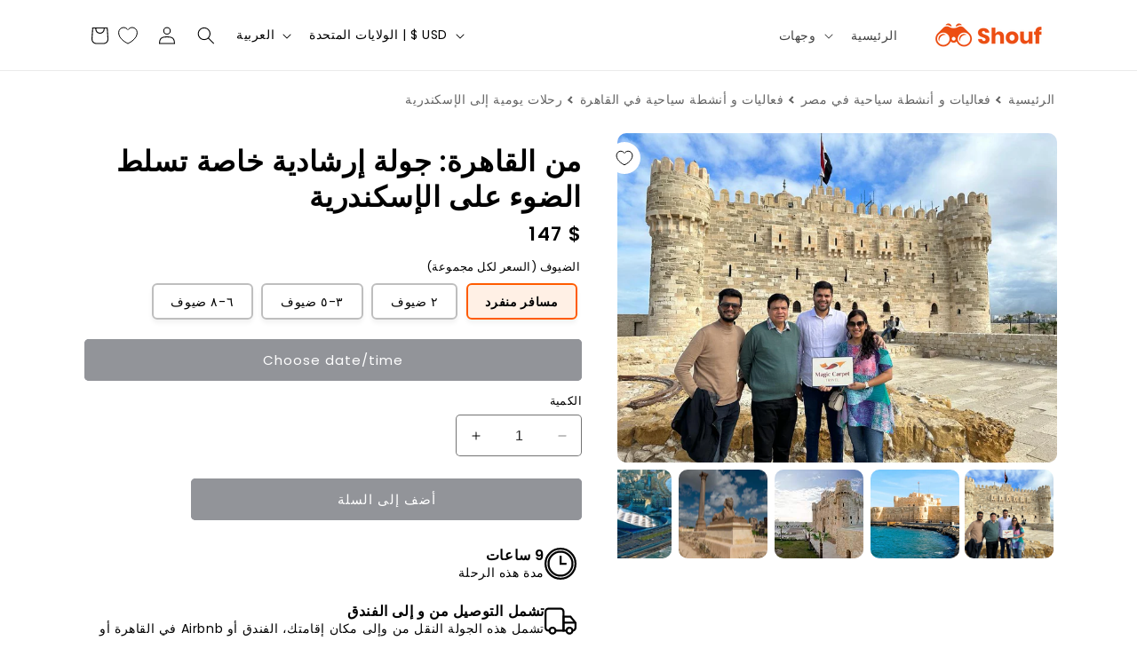

--- FILE ---
content_type: text/css
request_url: https://www.shouf.io/cdn/shop/t/23/assets/itinerary-lightbox.css?v=141841615882517262351756212181
body_size: -411
content:
.itinerary-images-grid{display:grid;grid-template-columns:repeat(2,minmax(0,1fr));gap:14px;margin-top:6px;max-width:780px}
@media (max-width:640px){.itinerary-images-grid{grid-template-columns:1fr}}
.itinerary-lightbox-backdrop{position:fixed;inset:0;background:rgba(0,0,0,.82);display:none;align-items:center;justify-content:center;z-index:9999}
.itinerary-lightbox-backdrop.is-open{display:flex}
.itinerary-lightbox{width:min(92vw,900px);max-height:90vh;background:#111;border-radius:12px;position:relative;padding:16px 16px 52px}
.itinerary-lightbox img{width:100%;height:auto;display:block;border-radius:8px;object-fit:contain;max-height:72vh;background:#000}
.itinerary-lightbox header{color:#fff;font-weight:600;text-align:center;margin-bottom:10px}
.itinerary-lightbox .counter{color:#d1d5db;font-size:12px;position:absolute;right:16px;bottom:12px}
.itinerary-lightbox .close,.itinerary-lightbox .arrow{position:absolute;top:50%;transform:translateY(-50%);background:rgba(0,0,0,.5);color:#fff;border:0;width:40px;height:40px;border-radius:999px;display:flex;align-items:center;justify-content:center;cursor:pointer}
.itinerary-lightbox .close{top:10px;right:10px;transform:none;width:36px;height:36px}
.itinerary-lightbox .arrow.prev{left:-54px}
.itinerary-lightbox .arrow.next{right:-54px}
@media (max-width:960px){.itinerary-lightbox .arrow.prev{left:6px}.itinerary-lightbox .arrow.next{right:6px}}

--- FILE ---
content_type: text/javascript
request_url: https://www.shouf.io/cdn/shop/t/23/assets/itinerary-lightbox.js?v=121169025438392806431756212579
body_size: 18
content:
document.addEventListener("DOMContentLoaded",function(){const backdrop=document.getElementById("itineraryLightbox");if(!backdrop)return;const imgEl=document.getElementById("itineraryLightboxImg"),titleEl=document.getElementById("itineraryLightboxTitle"),counterEl=document.getElementById("itineraryLightboxCounter"),btnPrev=backdrop.querySelector(".arrow.prev"),btnNext=backdrop.querySelector(".arrow.next"),btnClose=backdrop.querySelector(".close");let groups={},activeKey=null,activeIndex=0;function buildGroups(){groups={},document.querySelectorAll(".itinerary-thumb").forEach(el=>{const key=el.dataset.gallery;(groups[key]||=[]).push({el,full:el.dataset.full,title:el.dataset.title||""})})}function open(key,index){activeKey=key,activeIndex=index||0,render(),backdrop.classList.add("is-open"),backdrop.setAttribute("aria-hidden","false"),document.documentElement.style.overflow="hidden"}function close(){backdrop.classList.remove("is-open"),backdrop.setAttribute("aria-hidden","true"),document.documentElement.style.overflow=""}function render(){const list=groups[activeKey]||[],item=list[activeIndex]||list[0];if(!item)return;imgEl.src=item.full,imgEl.alt=item.title,titleEl.textContent=item.title||"",counterEl.textContent=activeIndex+1+" / "+list.length;const show=list.length>1;btnPrev.style.display=show?"":"none",btnNext.style.display=show?"":"none"}function prev(){const list=groups[activeKey]||[];activeIndex=(activeIndex-1+list.length)%list.length,render()}function next(){const list=groups[activeKey]||[];activeIndex=(activeIndex+1)%list.length,render()}document.addEventListener("click",function(e){const a=e.target.closest(".itinerary-thumb");if(!a)return;e.preventDefault(),buildGroups();const key=a.dataset.gallery,sibs=(groups[key]||[]).map(x=>x.el),idx=Math.max(sibs.indexOf(a),0);open(key,idx)}),btnPrev.addEventListener("click",prev),btnNext.addEventListener("click",next),btnClose.addEventListener("click",close),backdrop.addEventListener("click",e=>{e.target===backdrop&&close()}),document.addEventListener("keydown",e=>{backdrop.classList.contains("is-open")&&(e.key==="Escape"&&close(),e.key==="ArrowLeft"&&prev(),e.key==="ArrowRight"&&next())})});
//# sourceMappingURL=/cdn/shop/t/23/assets/itinerary-lightbox.js.map?v=121169025438392806431756212579


--- FILE ---
content_type: image/svg+xml
request_url: https://www.shouf.io/cdn/shop/files/yes.svg?v=6892728346384736932
body_size: -586
content:
<svg version="1.0" preserveAspectRatio="xMidYMid meet" height="250" viewBox="0 0 187.5 187.499992" zoomAndPan="magnify" width="250" xmlns:xlink="http://www.w3.org/1999/xlink" xmlns="http://www.w3.org/2000/svg"><path fill-rule="nonzero" fill-opacity="1" d="M 0 0 L 187 0 L 187 187 L 0 187 Z M 0 0" fill="#ffffff"></path><path fill-rule="nonzero" fill-opacity="1" d="M 0 0 L 187 0 L 187 187 L 0 187 Z M 0 0" fill="#ffffff"></path><path fill-rule="nonzero" fill-opacity="1" d="M 59.5 134.617188 L 15.195312 90.308594 L 0.160156 105.34375 L 59.5 164.683594 L 187 37.183594 L 171.96875 22.148438 Z M 59.5 134.617188" fill="#007850"></path></svg>

--- FILE ---
content_type: application/javascript
request_url: https://cdn.appmate.io/themecode/e3ab1a/main/product-page-buttons.js?generation=1766044068662946
body_size: -46
content:
export function inject({theme:t}){t.watch({selector:".product__media-wrapper",pageType:["product"]},o=>{const e=t.createComponent("wishlist-button-product",{dataset:{productHandle:t.getProductHandle(document.location.href),variantId:t.getVariantId(document.location.href)},props:{showIcon:!0,showText:!1,fullWidth:!0,alignContent:"center",alignSelf:"center",floating:{reference:o,position:{placement:"top-end",inset:!0}}}}),n=r=>{r.stopPropagation()};e.addEventListener("pointerdown",n,!0),e.addEventListener("touchstart",n,!0),e.addEventListener("mousedown",n,!0),o.insertAfter(e)})}


--- FILE ---
content_type: text/javascript
request_url: https://limits.minmaxify.com/e3ab1a.myshopify.com?v=139b&r=20260113145905
body_size: 7012
content:
!function(t){if(!t.minMaxify&&-1==location.href.indexOf("checkout.shopify")){var e=t.minMaxifyContext||{},n=t.minMaxify={shop:"e3ab1a.myshopify.com",cart:null,cartLoadTryCount:0,customer:e.customer,feedback:function(t){if(!(i.search(/\/(account|password|checkouts|cache|blogs|pages|\d+\/)/)>=0)){var e=new XMLHttpRequest;e.open("POST","https://app.minmaxify.com/report"),e.send(location.protocol+"//"+n.shop+i+"\n"+t)}},guarded:function(t,e){return function(){try{var i=e&&e.apply(this,arguments),a=t.apply(this,arguments);return e?a||i:a}catch(t){console.error(t);var r=t.toString();-1==r.indexOf("Maximum call stack")&&n.feedback("ex\n"+(t.stack||"")+"\n"+r)}}}},i=t.location.pathname;n.guarded((function(){var e,a,r,c,u,s=t.jQuery,d=t.document,l={btnCheckout:"[name=checkout],[href='/checkout'],[type=submit][value=Checkout],[onclick='window.location\\=\\'\\/checkout\\''],form[action='/checkout'] [type=submit],.checkout_button,form[action='/cart'] [type=submit].button-cart-custom,.btn-checkout,.checkout-btn,.button-checkout,.rebuy-cart__checkout-button,.gokwik-checkout,.tdf_btn_ck",lblCheckout:"[name=checkout]",btnCartQtyAdjust:".cart-item-decrease,.cart-item-increase,.js--qty-adjuster,.js-qty__adjust,.minmaxify-quantity-button,.numberUpDown > *,.cart-item button.adjust,.cart-wrapper .quantity-selector__button,.cart .product-qty > .items,.cart__row [type=button],.cart-item-quantity button.adjust,.cart_items .js-change-quantity,.ajaxcart__qty-adjust,.cart-table-quantity button",divCheckout:".additional-checkout-buttons,.dynamic-checkout__content,.cart__additional_checkout,.additional_checkout_buttons,.paypal-button-context-iframe,.additional-checkout-button--apple-pay,.additional-checkout-button--google-pay",divDynaCheckout:"div.shopify-payment-button,.shopify-payment-button > div,#gokwik-buy-now",fldMin:"",fldQty:"input[name=quantity],[data-quantity-select]",fldCartQty:"input[name^='updates['],.cart__qty-input,[data-cart-item-quantity]",btnCartDrawer:"a[href='/cart'],.js-drawer-open-right",btnUpdate:"[type=submit][name=update],.cart .btn-update",btnQuickView:"button[data-quickshop-full], button[data-quickshop-slim],.quick_shop,.quick-add__submit,.quick-view-btn,.quick-product__btn,a.product-link,.open-quick-view,.product-listing__quickview-trigger,button[data-quickshop-button]",btnQuickViewDetail:'.modal-content .product-title a,#sca-qv-detail,.fancybox-inner .view_product_info,product-info,.product-item-caption-desc a.list-icon,.product-detail .title > a,.view-details-btn,.product__section-details > .view-full,.product-section.is-modal,.product-content--media-position-,.js-quick-shop[style="display: inline-block;"] .product_name a'},p=0,m={name:""},f=2e4,y={NOT_VALID_MSG:"Order not valid",CART_UPDATE_MSG:"Cart needs to be updated",CART_AUTO_UPDATE:"Quantities have been changed, press OK to validate the cart.",CART_UPDATE_MSG2:'Cart contents have changed, you must click "Update cart" before proceeding.',VERIFYING_MSG:"Verifying",VERIFYING_EXPANDED:"Please wait while we verify your cart.",PREVENT_CART_UPD_MSG:"\n\n"},h="/";function v(){return(new Date).getTime()}var g=Object.assign||function(t,e){return Object.keys(o).forEach((function(n){t[n]=e[n]})),t};function b(t,e){try{setTimeout(t,e||0)}catch(n){e||t()}}function x(t){return t?"string"==typeof t?d.querySelectorAll(t):t.nodeType?[t]:t:[]}function k(t,e){var n,i=x(t);if(i&&e)for(n=0;n<i.length;++n)e(i[n]);return i}function _(t,e){var n=t&&d.querySelector(t);if(n)return e?"string"==typeof e?n[e]:e(n):n}function w(t,e){if(s)return s(t).trigger(e);k(t,(function(t){t[e]()}))}function C(t,e,n){try{if(s)return s(t).on(e,n)}catch(t){}k(t,(function(t){t.addEventListener(e,n)}))}function M(t,e){try{var n=d.createElement("template");n.innerHTML=t;var i=n.content.childNodes;if(i){if(!e)return i[0];for(;i.length;)e.appendChild(i[0]);return 1}}catch(t){console.error(t)}}function q(t){var e=t.target;try{return(e.closest||e.matches).bind(e)}catch(t){}}function T(){}n.showMessage=function(t){if(D())return(n.closePopup||T)(),!0;var e=j.messages||j.getMessages();if(++p,t&&(n.prevented=v()),!n.showPopup||!n.showPopup(e[0],e.slice(1))){for(var i="",a=0;a<e.length;++a)i+=e[a]+"\n";alert(i),r&&w(l.btnUpdate,"click")}return t&&(t.stopImmediatePropagation&&t.stopImmediatePropagation(),t.stopPropagation&&t.stopPropagation(),t.preventDefault&&t.preventDefault()),!1};var E="top: 0; left: 0; width: 100%; height: 100%; position: fixed;",L=".minmaxify-p-bg {"+E+" z-index: 2147483641; overflow: hidden; background: #0B0B0BCC; opacity: 0.2;} .minmaxify-p-bg.minmaxify-a {transition: opacity 0.15s ease-out; opacity: 1; display: block;} .minmaxify-p-wrap {"+E+' display: table; z-index: 2147483642; outline: none !important; pointer-events: none;} .minmaxify-p-wrap > div {display: table-cell; vertical-align: middle;} .minmaxify-dlg {padding:0px; margin:auto; border: 0px;} .minmaxify-dlg::backdrop {background:#0B0B0BBB;} .minmaxify-p {opacity: .5; color: black; background-color: white; padding: 18px; max-width: 500px; margin: 18px auto; width: calc(100% - 36px); pointer-events: auto; border: solid white 1px; overflow: auto; max-height: 95vh;} dialog > .minmaxify-p {margin:auto; width:100%;} .minmaxify-p.minmaxify-a {opacity: 1; transition: all 0.25s ease-in; border-width: 0px;} .minmaxify-ok {display: inline-block; padding: 8px 20px; margin: 0; line-height: 1.42; text-decoration: none; text-align: center; vertical-align: middle; white-space: nowrap; border: 1px solid transparent; border-radius: 2px; font-family: "Montserrat","Helvetica Neue",sans-serif; font-weight: 400;font-size: 14px;text-transform: uppercase;transition:background-color 0.2s ease-out;background-color: #528ec1; color: white; min-width: unset;} .minmaxify-ok:after {content: "OK";} .minmaxify-close {font-style: normal; font-size: 28px; font-family: monospace; overflow: visible; background: transparent; border: 0; appearance: none; display: block; outline: none; padding: 0px; box-shadow: none; margin: -10px -5px 0 0; opacity: .65;} .minmaxify-p button {user-select: none; cursor: pointer; float:right; width: unset;} .minmaxify-close:hover, .minmaxify-close:focus {opacity: 1;} .minmaxify-p ul {padding-left: 2rem; margin-bottom: 2rem;}';function S(t){if(y.locales){var e=(y.locales[n.locale]||{})[t];if(void 0!==e)return e}return y[t]}var O,P={messages:[S("VERIFYING_EXPANDED")],equalTo:function(t){return this===t}},j=P;function A(t){return e?e.getItemLimits(n,t):{}}function I(){return e}function D(){return j.isOk&&!r&&I()||"force"==j.isOk||a}function U(){location.pathname!=i&&(i=location.pathname);try{if(I()&&!a){!function(){var t=n.cart&&n.cart.items;if(!t)return;k(l.fldCartQty,(function(e){for(var n=0;n<t.length;++n){var i=t[n],a=e.dataset;if(i.key==a.lineId||e.id&&-1!=e.id.search(new RegExp("updates(_large)?_"+i.id,"i"))||(a.cartLine||a.index)==n+1){var r=A(i);r.min>1&&!r.combine&&(e.min=r.min),r.max&&(e.max=r.max),r.multiple&&!r.combine&&(e.step=r.multiple);break}}}))}();var e=V();if(e){var r=_(l.fldQty);N(A(e),r)}}}catch(t){console.error(t)}return H(l.btnQuickView,"click",b.bind(t,n.updateQuickViewLimits,0)),t.sca_default_callback_function=n.updateQuickViewLimits,Q(),G(),!0}function N(e,n){function i(t,e){if(arguments.length<2)return n.getAttribute(t);null==e?n.removeAttribute(t):n.setAttribute(t,e)}var a=e.max||void 0,r=e.multiple,o=e.min;if((t.minmaxifyDisplayProductLimit||T)(e),n){var c=i("mm-max"),u=i("mm-step"),s=i("mm-min"),d=parseInt(n.max),l=parseInt(n.step),p=parseInt(n.min);stockMax=parseInt(i("mm-stock-max")),val=parseInt(n.value),(o!=s||o>p)&&((s?val==s||val==p:!val||val<o)&&(n.value=o),!e.combine&&o>1?i("min",o):s&&i("min",1),i("mm-min",o)),isNaN(stockMax)&&!c&&(stockMax=parseInt(i("data-max-quantity")||i("max")),i("mm-stock-max",stockMax)),!isNaN(stockMax)&&a&&a>stockMax&&(a=stockMax),(a!=c||isNaN(d)||d>a)&&(a?i("max",a):c&&i("max",null),i("mm-max",a)),(r!=u||r>1&&l!=r)&&(e.combine?u&&i("step",null):i("step",r),i("mm-step",r))}}function V(e){var n,a,r;if(e){var o=_(l.btnQuickViewDetail);if(o){var c=o.dataset;a=c.productUrl||c.url||o.href,r=c.productId||c.product,n=c.productHandle}}if(!n){if(!a)try{a=decodeURIComponent(i||location.href||"")}catch(t){a=""}if(!((a=a.split("/")).length>2&&"products"==a[a.length-2]))return;n=a[a.length-1]}var u=(t.ShopifyAnalytics||{}).meta||{},s={handle:n,sku:""},d=u.product,p=u.selectedVariantId;if(!d){var m=_("#ProductJson-product-template, .product-form > script, .product__quickview-wrapper > script.product-json, variant-selection");if(m)try{d=m._product||JSON.parse(m.dataset.product||m.textContent)}catch(t){}}if(d)!p&&e&&(p=_("variant-selection","variant"));else if(u.products&&e){var f,y=_("variant-radios"),h=u.products.mm_byVariantId,v=u.products.mm_byId,b=u.products;if(y&&!(f=y.currentVariant))try{f=JSON.parse(y.querySelector('script[type="application/json"]').textContent)[0]}catch(t){}if(f||r){if(!h){h=u.products.mm_byVariantId={},v=u.products.mm_byId={};for(var x=0;x<b.length;++x){var k=b[x],w=k.variants;v[k.id]=k;for(var C=0;C<w.length;++C)h[w[C].id]=k}}f?(p=f.id,d=g({variants:[f]},h[p])):d=v[r]}}if(d){s.product_description=d.description,s.product_type=d.type,s.vendor=d.vendor,s.price=d.price,s.product_title=d.title,s.product_id=d.id;var M=d.variants||[],q=M.length;if(p||1==q)for(x=0;x<q;++x){var T=M[x];if(1==q||T.id==p){s.variant_title=T.public_title,s.sku=T.sku,s.grams=T.weight,s.price=T.price||d.price,s.variant_id=T.id,s.name=T.name,s.product_title||(s.product_title=T.name);break}}}return s}function Q(t,e,n){k(l.lblCheckout,(function(i){var a=null===t?i.minMaxifySavedLabel:t;i.minMaxifySavedLabel||(i.minMaxifySavedLabel=i.value||(i.innerText||i.textContent||"").trim()),void 0!==a&&(i.value=a,i.textContent&&!i.childElementCount&&(i.textContent=a));var r=i.classList;r&&e&&r.add(e),r&&n&&r.remove(n)}))}function R(t){"start"==t?(Q(S("VERIFYING_MSG"),"btn--loading"),c||(c=v(),f&&b((function(){c&&v()-c>=f&&(j={isOk:"force"},R("stop"))}),f))):"stop"==t?(Q(j.isOk?null:S("NOT_VALID_MSG"),0,"btn--loading"),c=0,(n.popupShown||T)()&&b(n.showMessage)):"changed"==t&&Q(S("CART_UPDATE_MSG")),G()}function G(){k(l.divCheckout,(function(t){var e=t.style;D()?t.mm_hidden&&(e.display=t.mm_hidden,t.mm_hidden=!1):"none"!=e.display&&(t.mm_hidden=e.display||"block",e.display="none")})),(t.minmaxifyDisplayCartLimits||T)(!a&&j,r)}function B(t){var e=q(t);if(e){if(e(l.btnCheckout))return n.showMessage(t);e(l.btnCartQtyAdjust)&&n.onChange(t)}}function H(t,e,i,a){return k(t,(function(t){if(!t["mmBound_"+e]){t["mmBound_"+e]=!0;var r=t["on"+e];r&&a?t["on"+e]=n.guarded((function(t){!1!==i()?r.apply(this,arguments):t.preventDefault()})):C(t,e,n.guarded(i))}}))}function J(i){null==n.cart&&(n.cart=(t.Shopify||{}).cart||null);var a=n.cart&&n.cart.item_count&&(i||!p&&F());(U()||a||i)&&(I()&&n.cart?(j=e.validateCart(n),R("stop"),a&&(O&&!j.isOk&&!j.equalTo(O)&&d.body?n.showMessage():!p&&F()&&b(n.showMessage,100)),O=j):(j=P,R("start"),n.cart||Y()))}function F(){let t=i.length-5;return t<4&&i.indexOf("/cart")==t}function X(t,e,i,a){if(e&&"function"==typeof e.search&&4==t.readyState&&"blob"!=t.responseType){var o,c;try{if(200!=t.status)"POST"==i&&-1!=e.search(/\/cart(\/update|\/change|\/clear|\.js)/)&&(422==t.status?Y():r&&(r=!1,J()));else{if("GET"==i&&-1!=e.search(/\/cart($|\.js|\.json|\?view=)/)&&-1==e.search(/\d\d\d/))return;var u=(o=t.response||t.responseText||"").indexOf&&o.indexOf("{")||0;-1!=e.search(/\/cart(\/update|\/change|\/clear|\.js)/)||"/cart"==e&&0==u?(-1!=e.indexOf("callback=")&&o.substring&&(o=o.substring(u,o.length-1)),c=n.handleCartUpdate(o,-1!=e.indexOf("cart.js")?"get":"update",a)):-1!=e.indexOf("/cart/add")?c=n.handleCartUpdate(o,"add",a):"GET"!=i||F()&&"/cart"!=e||(J(),c=1)}}catch(t){if(!o||0==t.toString().indexOf("SyntaxError"))return;console.error(t),n.feedback("ex\n"+(t.stack||"")+"\n"+t.toString()+"\n"+e)}c&&z()}}function z(){for(var t=500;t<=2e3;t+=500)b(U,t)}function Y(){var t=new XMLHttpRequest,e=h+"cart.js?_="+v();t.open("GET",e),t.mmUrl=null,t.onreadystatechange=function(){X(t,e)},t.send(),b((function(){null==n.cart&&n.cartLoadTryCount++<60&&Y()}),5e3+500*n.cartLoadTryCount)}n.getLimitsFor=A,n.checkLimits=D,n.onChange=n.guarded((function(){R("changed"),r=!0,j=F()&&_(l.btnUpdate)?{messages:[S("CART_AUTO_UPDATE")]}:{messages:[S("CART_UPDATE_MSG2")]},G()})),n.updateQuickViewLimits=function(t){if(I()){var e=V(!0);e?b((function(){var t=A(e),n=function(){var t=s&&s("input[name=quantity]:visible")||[];return t.length?t[0]:_(l.fldQty)}();n&&N(t,n)}),300):t||b((function(){n.updateQuickViewLimits(1)}),500)}},t.getLimits=J,t.mmIsEnabled=D,n.handleCartUpdate=function(t,e,i){"string"==typeof t&&(t=JSON.parse(t));var a="get"==e&&JSON.stringify(t);if("get"!=e||u!=a){if("update"==e)n.cart=t;else if("add"!=e){if(i&&!t.item_count&&n.cart)return;n.cart=t}else{var o=t.items||[t];t=n.cart;for(var c=0;c<o.length;++c){var s=o[c];t&&t.items||(t=n.cart={total_price:0,total_weight:0,items:[],item_count:0}),t.total_price+=s.line_price,t.total_weight+=s.grams*s.quantity,t.item_count+=s.quantity;for(var d=0;d<t.items.length;++d){var l=t.items[d];if(l.id==s.id){t.total_price-=l.line_price,t.total_weight-=l.grams*l.quantity,t.item_count-=l.quantity,t.items[d]=s,s=0;break}}s&&t.items.unshift(s)}t.items=t.items.filter((function(t){return t.quantity>0})),a=JSON.stringify(t)}return u=a,r=!1,J(!0),1}if(!j.isOk)return U(),1};var K,$=t.XMLHttpRequest.prototype,W=$.open,Z=$.send;function tt(){s||(s=t.jQuery);var e=t.Shopify||{},i=e.shop||location.host;if(m=e.theme||m,a=!1,i==n.shop){var o;n.locale=e.locale,U(),H(l.btnCartDrawer,"click",z),n.showPopup||M('<style type="text/css" minmaxify>'+L+"</style>",d.head)&&(n.showPopup=function(t,e){for(var i='<button title="Close (Esc)" type="button" class="minmaxify-close" aria-label="Close">&times;</button>'+t.replace(new RegExp("\n","g"),"<br/>")+"<ul>",a=0;a<e.length;++a){var r=e[a];r&&(i+="<li>"+r+"</li>")}i+='</ul><div><button class="minmaxify-ok"></button><div style="display:table;clear:both;"></div></div>';var c=_("div.minmaxify-p");if(c)c.innerHTML=i,o&&!o.open&&o.showModal();else{var u=d.body;(o=d.createElement("dialog")).showModal?(o.className="minmaxify-dlg",o.innerHTML="<div class='minmaxify-p minmaxify-a'>"+i+"</div>",u.appendChild(o),o.showModal(),C(o,"click",(function(t){var e=q(t);e&&!e(".minmaxify-p")&&n.closePopup()}))):(o=0,u.insertBefore(M("<div class='minmaxify-p-bg'></div>"),u.firstChild),u.insertBefore(M("<div class='minmaxify-p-wrap'><div><div role='dialog' aria-modal='true' aria-live='assertive' tabindex='1' class='minmaxify-p'>"+i+"</div></div></div>"),u.firstChild),b(k.bind(n,".minmaxify-p-bg, .minmaxify-p",(function(t){t.classList.add("minmaxify-a")}))))}return C(".minmaxify-ok","click",(function(){n.closePopup(1)})),C(".minmaxify-close, .minmaxify-p-bg","click",(function(){n.closePopup()})),1},n.closePopup=function(t){o?o.close():k(".minmaxify-p-wrap, .minmaxify-p-bg",(function(t){t.parentNode.removeChild(t)})),r&&t&&w(l.btnUpdate,"click")},n.popupShown=function(){return o?o.open:x("div.minmaxify-p").length},d.addEventListener("keyup",(function(t){27===t.keyCode&&n.closePopup()}))),et();var c=document.getElementsByTagName("script");for(let t=0;t<c.length;++t){var u=c[t];u.src&&-1!=u.src.indexOf("trekkie.storefront")&&!u.minMaxify&&(u.minMaxify=1,u.addEventListener("load",et))}}else a=!0}function et(){var e=t.trekkie||(t.ShopifyAnalytics||{}).lib||{},i=e.track;i&&!i.minMaxify&&(e.track=function(t){return"Viewed Product Variant"==t&&b(U),i.apply(this,arguments)},e.track.minMaxify=1,e.ready&&(e.ready=n.guarded(J,e.ready)));var a=t.subscribe;"function"!=typeof a||a.mm_quTracked||(a.mm_quTracked=1,onQtyUpdate=n.guarded((function(){U(),b(n.updateQuickViewLimits)})),a("variant-change",onQtyUpdate),a("quantity-update",onQtyUpdate))}n.initCartValidator=n.guarded((function(t){e||(e=t,a||J(!0))})),$.open=function(t,e,n,i,a){return this.mmMethod=t,this.mmUrl=e,W.apply(this,arguments)},$.send=function(t){var e=this;return e.addEventListener?e.addEventListener("readystatechange",(function(t){X(e,e.mmUrl,e.mmMethod)})):e.onreadystatechange=n.guarded((function(){X(e,e.mmUrl)}),e.onreadystatechange),Z.apply(e,arguments)},(K=t.fetch)&&!K.minMaxify&&(t.fetch=function(t,e){var i,a=(e||t||{}).method||"GET";return i=K.apply(this,arguments),-1!=(t=((t||{}).url||t||"").toString()).search(/\/cart(\/|\.js)/)&&(i=i.then((function(e){try{var i=n.guarded((function(n){e.readyState=4,e.responseText=n,X(e,t,a,!0)}));e.ok?e.clone().text().then(i):i()}catch(t){}return e}))),i},t.fetch.minMaxify=1),["mousedown","touchstart","touchend","click"].forEach((function(e){t.addEventListener(e,n.guarded(B),{capture:!0,passive:!1})})),t.addEventListener("keydown",(function(t){var e=t.key,i=q(t);i&&i(l.fldCartQty)&&(e>=0&&e<=9||-1!=["Delete","Backspace"].indexOf(e))&&n.onChange(t)})),t.addEventListener("change",n.guarded((function(t){var e=q(t);e&&e(l.fldCartQty)&&n.onChange(t)})));var nt=d.createElement("script");nt&&(nt.src="https://limits.minmaxify.com/fetch-js/e3ab1a.myshopify.com?t=20260113145837&callback=minMaxify.initCartValidator",d.head.appendChild(nt),d.addEventListener("DOMContentLoaded",n.guarded((function(){tt(),a||(F()&&b(J),(t.booster||t.BoosterApps)&&s&&s.fn.ajaxSuccess&&s(d).ajaxSuccess((function(t,e,n){n&&X(e,n.url,n.type)})))}))),tt())}))()}}(window);

--- FILE ---
content_type: image/svg+xml
request_url: https://www.shouf.io/cdn/shop/files/clock_2210de90-59dc-40a5-a0ec-443bdfe7d65b.svg?v=16021069917010355157
body_size: -601
content:
<svg viewBox="0 0 32 32" xmlns="http://www.w3.org/2000/svg"><defs><style>.cls-1{fill:none;stroke:#000;stroke-miterlimit:10;stroke-width:2px;}</style></defs><g id="clock"><circle r="15" cy="16" cx="16" class="cls-1"></circle><circle r="12" cy="16" cx="16" class="cls-1"></circle><polyline points="16 8 16 16 22 16" class="cls-1"></polyline></g></svg>

--- FILE ---
content_type: image/svg+xml
request_url: https://www.shouf.io/cdn/shop/files/no.svg?v=11806958131321099099
body_size: -627
content:
<svg version="1.0" preserveAspectRatio="xMidYMid meet" height="250" viewBox="0 0 187.5 187.499992" zoomAndPan="magnify" width="250" xmlns:xlink="http://www.w3.org/1999/xlink" xmlns="http://www.w3.org/2000/svg"><defs><clipPath id="8f069cb0d6"><path clip-rule="nonzero" d="M 0 0 L 187 0 L 187 187 L 0 187 Z M 0 0"></path></clipPath></defs><path fill-rule="nonzero" fill-opacity="1" d="M 0 0 L 187 0 L 187 187 L 0 187 Z M 0 0" fill="#ffffff"></path><path fill-rule="nonzero" fill-opacity="1" d="M 0 0 L 187 0 L 187 187 L 0 187 Z M 0 0" fill="#ffffff"></path><g clip-path="url(#8f069cb0d6)"><path stroke-miterlimit="4" stroke-opacity="1" stroke-width="28" stroke="#c72a3d" d="M -0.000494107 13.99774 L 325.213648 14.000741" stroke-linejoin="miter" fill="none" transform="matrix(0.530067, -0.52777, 0.52777, 0.530067, 0.0150168, 171.619068)" stroke-linecap="butt"></path><path stroke-miterlimit="4" stroke-opacity="1" stroke-width="28" stroke="#c72a3d" d="M -0.00254664 14.000201 L 325.21528 14.000901" stroke-linejoin="miter" fill="none" transform="matrix(0.530067, 0.52777, -0.52777, 0.530067, 14.792581, -0.0134439)" stroke-linecap="butt"></path></g></svg>